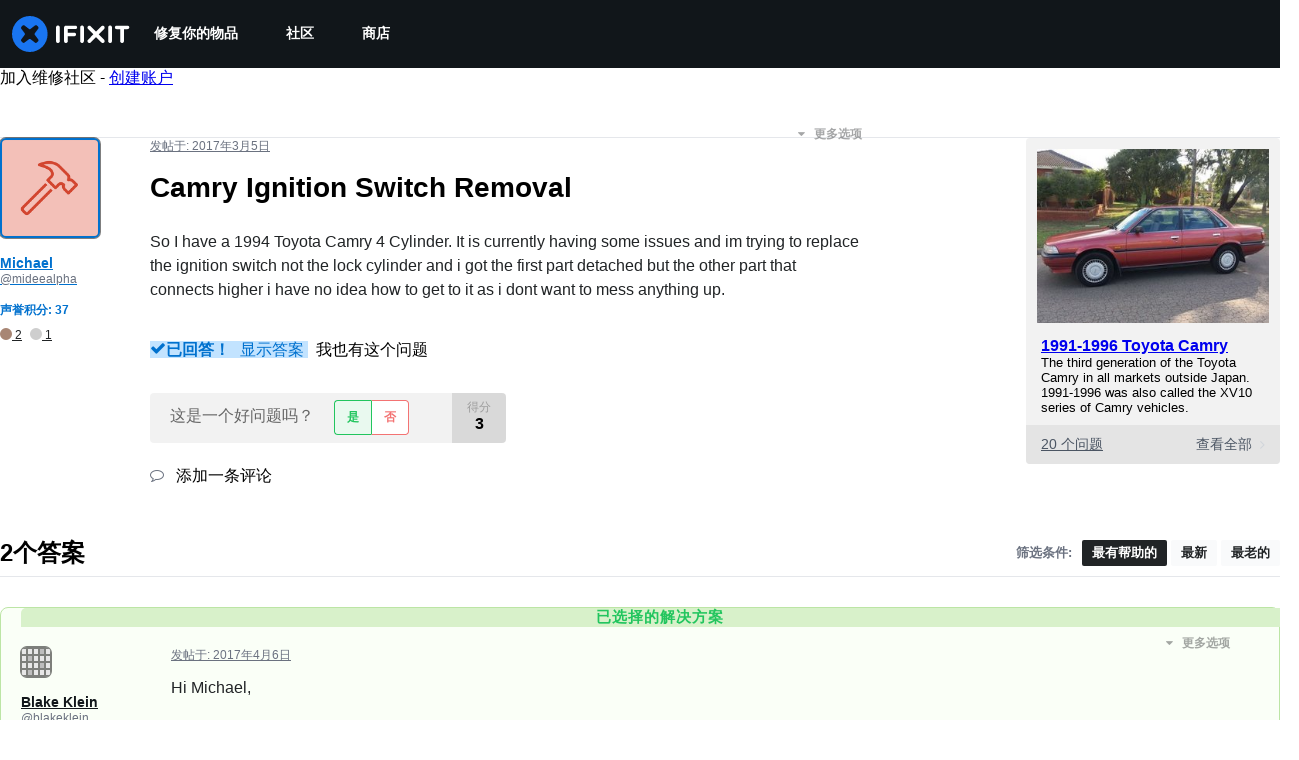

--- FILE ---
content_type: application/javascript
request_url: https://assets.cdn.ifixit.com/Assets/scripts/3752.123a447185484a8c4d8e.js
body_size: 15131
content:
try{let e="undefined"!=typeof window?window:"undefined"!=typeof global?global:"undefined"!=typeof globalThis?globalThis:"undefined"!=typeof self?self:{},t=(new e.Error).stack;t&&(e._sentryDebugIds=e._sentryDebugIds||{},e._sentryDebugIds[t]="d3d41c5a-1977-46d7-85d5-356d88cd0ef4",e._sentryDebugIdIdentifier="sentry-dbid-d3d41c5a-1977-46d7-85d5-356d88cd0ef4")}catch(e){}{let e="undefined"!=typeof window?window:"undefined"!=typeof global?global:"undefined"!=typeof globalThis?globalThis:"undefined"!=typeof self?self:{};e._sentryModuleMetadata=e._sentryModuleMetadata||{},e._sentryModuleMetadata[(new e.Error).stack]=Object.assign({},e._sentryModuleMetadata[(new e.Error).stack],{"_sentryBundlerPluginAppKey:ifixitFirstParty":!0})}("undefined"!=typeof window?window:"undefined"!=typeof global?global:"undefined"!=typeof globalThis?globalThis:"undefined"!=typeof self?self:{}).SENTRY_RELEASE={id:"24d9dfd7470e9bd5a4b30eaccf0fbf144f5a9b68"},(self.webpackChunkcarpenter_frontend=self.webpackChunkcarpenter_frontend||[]).push([[3752],{60555:function(e){"use strict";var t=[];function n(e){for(var n=-1,r=0;r<t.length;r++)if(t[r].identifier===e){n=r;break}return n}function r(e,r){for(var i={},a=[],s=0;s<e.length;s++){var c=e[s],u=r.base?c[0]+r.base:c[0],l=i[u]||0,f="".concat(u," ").concat(l);i[u]=l+1;var p=n(f),d={css:c[1],media:c[2],sourceMap:c[3],supports:c[4],layer:c[5]};if(-1!==p)t[p].references++,t[p].updater(d);else{var h=o(d,r);r.byIndex=s,t.splice(s,0,{identifier:f,updater:h,references:1})}a.push(f)}return a}function o(e,t){var n=t.domAPI(t);return n.update(e),function(t){if(t){if(t.css===e.css&&t.media===e.media&&t.sourceMap===e.sourceMap&&t.supports===e.supports&&t.layer===e.layer)return;n.update(e=t)}else n.remove()}}e.exports=function(e,o){var i=r(e=e||[],o=o||{});return function(e){e=e||[];for(var a=0;a<i.length;a++){var s=n(i[a]);t[s].references--}for(var c=r(e,o),u=0;u<i.length;u++){var l=n(i[u]);0===t[l].references&&(t[l].updater(),t.splice(l,1))}i=c}}},62604:function(e){"use strict";var t={};e.exports=function(e,n){var r=function(e){if(void 0===t[e]){var n=document.querySelector(e);if(window.HTMLIFrameElement&&n instanceof window.HTMLIFrameElement)try{n=n.contentDocument.head}catch(e){n=null}t[e]=n}return t[e]}(e);if(!r)throw new Error("Couldn't find a style target. This probably means that the value for the 'insert' parameter is invalid.");r.appendChild(n)}},4927:function(e){"use strict";e.exports=function(e){var t=document.createElement("style");return e.setAttributes(t,e.attributes),e.insert(t,e.options),t}},46699:function(e,t,n){"use strict";e.exports=function(e){var t=n.nc;t&&e.setAttribute("nonce",t)}},96448:function(e){"use strict";e.exports=function(e){if("undefined"==typeof document)return{update:function(){},remove:function(){}};var t=e.insertStyleElement(e);return{update:function(n){!function(e,t,n){var r="";n.supports&&(r+="@supports (".concat(n.supports,") {")),n.media&&(r+="@media ".concat(n.media," {"));var o=void 0!==n.layer;o&&(r+="@layer".concat(n.layer.length>0?" ".concat(n.layer):""," {")),r+=n.css,o&&(r+="}"),n.media&&(r+="}"),n.supports&&(r+="}");var i=n.sourceMap;i&&"undefined"!=typeof btoa&&(r+="\n/*# sourceMappingURL=data:application/json;base64,".concat(btoa(unescape(encodeURIComponent(JSON.stringify(i))))," */")),t.styleTagTransform(r,e,t.options)}(t,e,n)},remove:function(){!function(e){if(null===e.parentNode)return!1;e.parentNode.removeChild(e)}(t)}}}},14012:function(e){"use strict";e.exports=function(e,t){if(t.styleSheet)t.styleSheet.cssText=e;else{for(;t.firstChild;)t.removeChild(t.firstChild);t.appendChild(document.createTextNode(e))}}},17192:function(e,t,n){"use strict";n.d(t,{M:function(){return a.M_}});var r=n(59031),o=n(59524),i=n(95435),a=n(29089),s=n(57538),c=n(7279),u=n(88668),l=n(30321),f=n(45055),p=n(37145);function d(e,t,n,r,o,i,a){try{var s=e[i](a),c=s.value}catch(e){return void n(e)}s.done?t(c):Promise.resolve(c).then(r,o)}function h(e){return function(){var t=this,n=arguments;return new Promise((function(r,o){var i=e.apply(t,n);function a(e){d(i,r,o,a,s,"next",e)}function s(e){d(i,r,o,a,s,"throw",e)}a(void 0)}))}}function v(e,t,n){return t in e?Object.defineProperty(e,t,{value:n,enumerable:!0,configurable:!0,writable:!0}):e[t]=n,e}function y(e){for(var t=1;t<arguments.length;t++){var n=null!=arguments[t]?arguments[t]:{},r=Object.keys(n);"function"==typeof Object.getOwnPropertySymbols&&(r=r.concat(Object.getOwnPropertySymbols(n).filter((function(e){return Object.getOwnPropertyDescriptor(n,e).enumerable})))),r.forEach((function(t){v(e,t,n[t])}))}return e}n(10698),t.A=function(e,t,n){onDomReady((function(){var d='.react-component[data-name="'.concat(e,'"]'),v=document.querySelectorAll(d);Array.convert(v).forEach((function(d){console.time(e);var v=y({},n,JSON.parse(d.dataset.props));(0,c.T)(h((function(){var e,n;return function(e,t){var n,r,o,i,a={label:0,sent:function(){if(1&o[0])throw o[1];return o[1]},trys:[],ops:[]};return i={next:s(0),throw:s(1),return:s(2)},"function"==typeof Symbol&&(i[Symbol.iterator]=function(){return this}),i;function s(i){return function(s){return function(i){if(n)throw new TypeError("Generator is already executing.");for(;a;)try{if(n=1,r&&(o=2&i[0]?r.return:i[0]?r.throw||((o=r.return)&&o.call(r),0):r.next)&&!(o=o.call(r,i[1])).done)return o;switch(r=0,o&&(i=[2&i[0],o.value]),i[0]){case 0:case 1:o=i;break;case 4:return a.label++,{value:i[1],done:!1};case 5:a.label++,r=i[1],i=[0];continue;case 7:i=a.ops.pop(),a.trys.pop();continue;default:if(!((o=(o=a.trys).length>0&&o[o.length-1])||6!==i[0]&&2!==i[0])){a=0;continue}if(3===i[0]&&(!o||i[1]>o[0]&&i[1]<o[3])){a.label=i[1];break}if(6===i[0]&&a.label<o[1]){a.label=o[1],o=i;break}if(o&&a.label<o[2]){a.label=o[2],a.ops.push(i);break}o[2]&&a.ops.pop(),a.trys.pop();continue}i=t.call(e,a)}catch(e){i=[6,e],r=0}finally{n=o=0}if(5&i[0])throw i[1];return{value:i[0]?i[1]:void 0,done:!0}}([i,s])}}}(this,(function(c){switch(c.label){case 0:return e=(0,i.createRoot)(d),[4,(0,f.N)()];case 1:return n=c.sent(),e.render((0,u.initializeReactQuery)((0,r.jsx)(p.A,{children:(0,r.jsx)(l.iX,{growthbook:n,children:(0,r.jsx)(s.Kq,{store:a.M_,children:(0,r.jsx)(o.Dv,{ifixitOrigin:window.origin,isLoggedIn:App.isLoggedIn,priceTiers:App.priceTiers,isOnMobileApp:App.isOnMobileApp,storeLocale:App.userPreferredStoreLocale,children:(0,r.jsx)(t,y({},v))})})})}))),[2]}}))})),["Error occurred while rendering",t,"with props",v]),console.timeEnd(e)}))}))}},30321:function(e,t,n){"use strict";n.d(t,{KH:function(){return a},iX:function(){return c},mf:function(){return s}});var r=n(53487);function o(e,t){(null==t||t>e.length)&&(t=e.length);for(var n=0,r=new Array(t);n<t;n++)r[n]=e[n];return r}var i=r.createContext({});function a(e){return s().isOn(e)}function s(){var e=r.useContext(i).growthbook;if(!e)throw new Error("Missing or invalid GrowthBookProvider");return e}var c=function(e){var t,n,a=e.children,s=e.growthbook,c=(t=r.useState(0),n=2,function(e){if(Array.isArray(e))return e}(t)||function(e,t){var n=null==e?null:"undefined"!=typeof Symbol&&e[Symbol.iterator]||e["@@iterator"];if(null!=n){var r,o,i=[],a=!0,s=!1;try{for(n=n.call(e);!(a=(r=n.next()).done)&&(i.push(r.value),!t||i.length!==t);a=!0);}catch(e){s=!0,o=e}finally{try{a||null==n.return||n.return()}finally{if(s)throw o}}return i}}(t,n)||function(e,t){if(e){if("string"==typeof e)return o(e,t);var n=Object.prototype.toString.call(e).slice(8,-1);return"Object"===n&&e.constructor&&(n=e.constructor.name),"Map"===n||"Set"===n?Array.from(n):"Arguments"===n||/^(?:Ui|I)nt(?:8|16|32)(?:Clamped)?Array$/.test(n)?o(e,t):void 0}}(t,n)||function(){throw new TypeError("Invalid attempt to destructure non-iterable instance.\\nIn order to be iterable, non-array objects must have a [Symbol.iterator]() method.")}()),u=(c[0],c[1]);return r.useEffect((function(){if(s&&s.setRenderer)return s.setRenderer((function(){u((function(e){return e+1}))})),function(){s.setRenderer((function(){}))}}),[s]),r.createElement(i.Provider,{value:{growthbook:s}},a)}},5836:function(e){"use strict";e.exports=function(e){var t=[];return t.toString=function(){return this.map((function(t){var n="",r=void 0!==t[5];return t[4]&&(n+="@supports (".concat(t[4],") {")),t[2]&&(n+="@media ".concat(t[2]," {")),r&&(n+="@layer".concat(t[5].length>0?" ".concat(t[5]):""," {")),n+=e(t),r&&(n+="}"),t[2]&&(n+="}"),t[4]&&(n+="}"),n})).join("")},t.i=function(e,n,r,o,i){"string"==typeof e&&(e=[[null,e,void 0]]);var a={};if(r)for(var s=0;s<this.length;s++){var c=this[s][0];null!=c&&(a[c]=!0)}for(var u=0;u<e.length;u++){var l=[].concat(e[u]);r&&a[l[0]]||(void 0!==i&&(void 0===l[5]||(l[1]="@layer".concat(l[5].length>0?" ".concat(l[5]):""," {").concat(l[1],"}")),l[5]=i),n&&(l[2]?(l[1]="@media ".concat(l[2]," {").concat(l[1],"}"),l[2]=n):l[2]=n),o&&(l[4]?(l[1]="@supports (".concat(l[4],") {").concat(l[1],"}"),l[4]=o):l[4]="".concat(o)),t.push(l))}},t}},26932:function(e){"use strict";e.exports=function(e){var t=e[1],n=e[3];if(!n)return t;if("function"==typeof btoa){var r=btoa(unescape(encodeURIComponent(JSON.stringify(n)))),o="sourceMappingURL=data:application/json;charset=utf-8;base64,".concat(r),i="/*# ".concat(o," */");return[t].concat([i]).join("\n")}return[t].join("\n")}},22740:function(e){function t(e){return e&&"undefined"!=typeof Symbol&&e.constructor===Symbol?"symbol":typeof e}e.exports=function(e,n,r,o){var i=r?r.call(o,e,n):void 0;if(void 0!==i)return!!i;if(e===n)return!0;if("object"!==(void 0===e?"undefined":t(e))||!e||"object"!==(void 0===n?"undefined":t(n))||!n)return!1;var a=Object.keys(e),s=Object.keys(n);if(a.length!==s.length)return!1;for(var c=Object.prototype.hasOwnProperty.bind(n),u=0;u<a.length;u++){var l=a[u];if(!c(l))return!1;var f=e[l],p=n[l];if(!1===(i=r?r.call(o,f,p,l):void 0)||void 0===i&&f!==p)return!1}return!0}},21083:function(e,t,n){"use strict";n.d(t,{ID:function(){return kt},NP:function(){return Gt},DU:function(){return Qt},AH:function(){return Wt},Ay:function(){return Kt},i7:function(){return Zt}});var r=function(){return r=Object.assign||function(e){for(var t,n=1,r=arguments.length;n<r;n++)for(var o in t=arguments[n])Object.prototype.hasOwnProperty.call(t,o)&&(e[o]=t[o]);return e},r.apply(this,arguments)};function o(e,t,n){if(n||2===arguments.length)for(var r,o=0,i=t.length;o<i;o++)!r&&o in t||(r||(r=Array.prototype.slice.call(t,0,o)),r[o]=t[o]);return e.concat(r||Array.prototype.slice.call(t))}Object.create,Object.create,"function"==typeof SuppressedError&&SuppressedError;var i=n(53487),a=n(22740),s=n.n(a),c="-ms-",u="-moz-",l="-webkit-",f="comm",p="rule",d="decl",h="@import",v="@keyframes",y="@layer",g=Math.abs,m=String.fromCharCode,b=Object.assign;function w(e){return e.trim()}function S(e,t){return(e=t.exec(e))?e[0]:e}function A(e,t,n){return e.replace(t,n)}function I(e,t,n){return e.indexOf(t,n)}function P(e,t){return 0|e.charCodeAt(t)}function x(e,t,n){return e.slice(t,n)}function O(e){return e.length}function C(e){return e.length}function E(e,t){return t.push(e),e}function j(e,t){return e.filter((function(e){return!S(e,t)}))}var _=1,k=1,N=0,T=0,R=0,$="";function M(e,t,n,r,o,i,a,s){return{value:e,root:t,parent:n,type:r,props:o,children:i,line:_,column:k,length:a,return:"",siblings:s}}function D(e,t){return b(M("",null,null,"",null,null,0,e.siblings),e,{length:-e.length},t)}function L(e){for(;e.root;)e=D(e.root,{children:[e]});E(e,e.siblings)}function F(){return R=T>0?P($,--T):0,k--,10===R&&(k=1,_--),R}function z(){return R=T<N?P($,T++):0,k++,10===R&&(k=1,_++),R}function B(){return P($,T)}function G(){return T}function U(e,t){return x($,e,t)}function Y(e){switch(e){case 0:case 9:case 10:case 13:case 32:return 5;case 33:case 43:case 44:case 47:case 62:case 64:case 126:case 59:case 123:case 125:return 4;case 58:return 3;case 34:case 39:case 40:case 91:return 2;case 41:case 93:return 1}return 0}function q(e){return w(U(T-1,J(91===e?e+2:40===e?e+1:e)))}function H(e){for(;(R=B())&&R<33;)z();return Y(e)>2||Y(R)>3?"":" "}function W(e,t){for(;--t&&z()&&!(R<48||R>102||R>57&&R<65||R>70&&R<97););return U(e,G()+(t<6&&32==B()&&32==z()))}function J(e){for(;z();)switch(R){case e:return T;case 34:case 39:34!==e&&39!==e&&J(R);break;case 40:41===e&&J(e);break;case 92:z()}return T}function V(e,t){for(;z()&&e+R!==57&&(e+R!==84||47!==B()););return"/*"+U(t,T-1)+"*"+m(47===e?e:z())}function K(e){for(;!Y(B());)z();return U(e,T)}function X(e,t){for(var n="",r=0;r<e.length;r++)n+=t(e[r],r,e,t)||"";return n}function Q(e,t,n,r){switch(e.type){case y:if(e.children.length)break;case h:case d:return e.return=e.return||e.value;case f:return"";case v:return e.return=e.value+"{"+X(e.children,r)+"}";case p:if(!O(e.value=e.props.join(",")))return""}return O(n=X(e.children,r))?e.return=e.value+"{"+n+"}":""}function Z(e,t,n){switch(function(e,t){return 45^P(e,0)?(((t<<2^P(e,0))<<2^P(e,1))<<2^P(e,2))<<2^P(e,3):0}(e,t)){case 5103:return l+"print-"+e+e;case 5737:case 4201:case 3177:case 3433:case 1641:case 4457:case 2921:case 5572:case 6356:case 5844:case 3191:case 6645:case 3005:case 6391:case 5879:case 5623:case 6135:case 4599:case 4855:case 4215:case 6389:case 5109:case 5365:case 5621:case 3829:return l+e+e;case 4789:return u+e+e;case 5349:case 4246:case 4810:case 6968:case 2756:return l+e+u+e+c+e+e;case 5936:switch(P(e,t+11)){case 114:return l+e+c+A(e,/[svh]\w+-[tblr]{2}/,"tb")+e;case 108:return l+e+c+A(e,/[svh]\w+-[tblr]{2}/,"tb-rl")+e;case 45:return l+e+c+A(e,/[svh]\w+-[tblr]{2}/,"lr")+e}case 6828:case 4268:case 2903:return l+e+c+e+e;case 6165:return l+e+c+"flex-"+e+e;case 5187:return l+e+A(e,/(\w+).+(:[^]+)/,l+"box-$1$2"+c+"flex-$1$2")+e;case 5443:return l+e+c+"flex-item-"+A(e,/flex-|-self/g,"")+(S(e,/flex-|baseline/)?"":c+"grid-row-"+A(e,/flex-|-self/g,""))+e;case 4675:return l+e+c+"flex-line-pack"+A(e,/align-content|flex-|-self/g,"")+e;case 5548:return l+e+c+A(e,"shrink","negative")+e;case 5292:return l+e+c+A(e,"basis","preferred-size")+e;case 6060:return l+"box-"+A(e,"-grow","")+l+e+c+A(e,"grow","positive")+e;case 4554:return l+A(e,/([^-])(transform)/g,"$1"+l+"$2")+e;case 6187:return A(A(A(e,/(zoom-|grab)/,l+"$1"),/(image-set)/,l+"$1"),e,"")+e;case 5495:case 3959:return A(e,/(image-set\([^]*)/,l+"$1$`$1");case 4968:return A(A(e,/(.+:)(flex-)?(.*)/,l+"box-pack:$3"+c+"flex-pack:$3"),/s.+-b[^;]+/,"justify")+l+e+e;case 4200:if(!S(e,/flex-|baseline/))return c+"grid-column-align"+x(e,t)+e;break;case 2592:case 3360:return c+A(e,"template-","")+e;case 4384:case 3616:return n&&n.some((function(e,n){return t=n,S(e.props,/grid-\w+-end/)}))?~I(e+(n=n[t].value),"span",0)?e:c+A(e,"-start","")+e+c+"grid-row-span:"+(~I(n,"span",0)?S(n,/\d+/):+S(n,/\d+/)-+S(e,/\d+/))+";":c+A(e,"-start","")+e;case 4896:case 4128:return n&&n.some((function(e){return S(e.props,/grid-\w+-start/)}))?e:c+A(A(e,"-end","-span"),"span ","")+e;case 4095:case 3583:case 4068:case 2532:return A(e,/(.+)-inline(.+)/,l+"$1$2")+e;case 8116:case 7059:case 5753:case 5535:case 5445:case 5701:case 4933:case 4677:case 5533:case 5789:case 5021:case 4765:if(O(e)-1-t>6)switch(P(e,t+1)){case 109:if(45!==P(e,t+4))break;case 102:return A(e,/(.+:)(.+)-([^]+)/,"$1"+l+"$2-$3$1"+u+(108==P(e,t+3)?"$3":"$2-$3"))+e;case 115:return~I(e,"stretch",0)?Z(A(e,"stretch","fill-available"),t,n)+e:e}break;case 5152:case 5920:return A(e,/(.+?):(\d+)(\s*\/\s*(span)?\s*(\d+))?(.*)/,(function(t,n,r,o,i,a,s){return c+n+":"+r+s+(o?c+n+"-span:"+(i?a:+a-+r)+s:"")+e}));case 4949:if(121===P(e,t+6))return A(e,":",":"+l)+e;break;case 6444:switch(P(e,45===P(e,14)?18:11)){case 120:return A(e,/(.+:)([^;\s!]+)(;|(\s+)?!.+)?/,"$1"+l+(45===P(e,14)?"inline-":"")+"box$3$1"+l+"$2$3$1"+c+"$2box$3")+e;case 100:return A(e,":",":"+c)+e}break;case 5719:case 2647:case 2135:case 3927:case 2391:return A(e,"scroll-","scroll-snap-")+e}return e}function ee(e,t,n,r){if(e.length>-1&&!e.return)switch(e.type){case d:return void(e.return=Z(e.value,e.length,n));case v:return X([D(e,{value:A(e.value,"@","@"+l)})],r);case p:if(e.length)return function(e,t){return e.map(t).join("")}(n=e.props,(function(t){switch(S(t,r=/(::plac\w+|:read-\w+)/)){case":read-only":case":read-write":L(D(e,{props:[A(t,/:(read-\w+)/,":"+u+"$1")]})),L(D(e,{props:[t]})),b(e,{props:j(n,r)});break;case"::placeholder":L(D(e,{props:[A(t,/:(plac\w+)/,":"+l+"input-$1")]})),L(D(e,{props:[A(t,/:(plac\w+)/,":"+u+"$1")]})),L(D(e,{props:[A(t,/:(plac\w+)/,c+"input-$1")]})),L(D(e,{props:[t]})),b(e,{props:j(n,r)})}return""}))}}function te(e){return function(e){return $="",e}(ne("",null,null,null,[""],e=function(e){return _=k=1,N=O($=e),T=0,[]}(e),0,[0],e))}function ne(e,t,n,r,o,i,a,s,c){for(var u=0,l=0,f=a,p=0,d=0,h=0,v=1,y=1,b=1,w=0,S="",x=o,C=i,j=r,_=S;y;)switch(h=w,w=z()){case 40:if(108!=h&&58==P(_,f-1)){-1!=I(_+=A(q(w),"&","&\f"),"&\f",g(u?s[u-1]:0))&&(b=-1);break}case 34:case 39:case 91:_+=q(w);break;case 9:case 10:case 13:case 32:_+=H(h);break;case 92:_+=W(G()-1,7);continue;case 47:switch(B()){case 42:case 47:E(oe(V(z(),G()),t,n,c),c);break;default:_+="/"}break;case 123*v:s[u++]=O(_)*b;case 125*v:case 59:case 0:switch(w){case 0:case 125:y=0;case 59+l:-1==b&&(_=A(_,/\f/g,"")),d>0&&O(_)-f&&E(d>32?ie(_+";",r,n,f-1,c):ie(A(_," ","")+";",r,n,f-2,c),c);break;case 59:_+=";";default:if(E(j=re(_,t,n,u,l,o,s,S,x=[],C=[],f,i),i),123===w)if(0===l)ne(_,t,j,j,x,i,f,s,C);else switch(99===p&&110===P(_,3)?100:p){case 100:case 108:case 109:case 115:ne(e,j,j,r&&E(re(e,j,j,0,0,o,s,S,o,x=[],f,C),C),o,C,f,s,r?x:C);break;default:ne(_,j,j,j,[""],C,0,s,C)}}u=l=d=0,v=b=1,S=_="",f=a;break;case 58:f=1+O(_),d=h;default:if(v<1)if(123==w)--v;else if(125==w&&0==v++&&125==F())continue;switch(_+=m(w),w*v){case 38:b=l>0?1:(_+="\f",-1);break;case 44:s[u++]=(O(_)-1)*b,b=1;break;case 64:45===B()&&(_+=q(z())),p=B(),l=f=O(S=_+=K(G())),w++;break;case 45:45===h&&2==O(_)&&(v=0)}}return i}function re(e,t,n,r,o,i,a,s,c,u,l,f){for(var d=o-1,h=0===o?i:[""],v=C(h),y=0,m=0,b=0;y<r;++y)for(var S=0,I=x(e,d+1,d=g(m=a[y])),P=e;S<v;++S)(P=w(m>0?h[S]+" "+I:A(I,/&\f/g,h[S])))&&(c[b++]=P);return M(e,t,n,0===o?p:s,c,u,l,f)}function oe(e,t,n,r){return M(e,t,n,f,m(R),x(e,2,-2),0,r)}function ie(e,t,n,r,o){return M(e,t,n,d,x(e,0,r),x(e,r+1,-1),r,o)}var ae=n(88244),se=n(82903);function ce(e){return e&&"undefined"!=typeof Symbol&&e.constructor===Symbol?"symbol":typeof e}var ue=void 0!==se&&void 0!==se.env&&(se.env.REACT_APP_SC_ATTR||se.env.SC_ATTR)||"data-styled",le="active",fe="data-styled-version",pe="6.1.14",de="/*!sc*/\n",he="undefined"!=typeof window&&"HTMLElement"in window,ve=Boolean("boolean"==typeof SC_DISABLE_SPEEDY?SC_DISABLE_SPEEDY:void 0!==se&&void 0!==se.env&&void 0!==se.env.REACT_APP_SC_DISABLE_SPEEDY&&""!==se.env.REACT_APP_SC_DISABLE_SPEEDY?"false"!==se.env.REACT_APP_SC_DISABLE_SPEEDY&&se.env.REACT_APP_SC_DISABLE_SPEEDY:void 0!==se&&void 0!==se.env&&void 0!==se.env.SC_DISABLE_SPEEDY&&""!==se.env.SC_DISABLE_SPEEDY&&"false"!==se.env.SC_DISABLE_SPEEDY&&se.env.SC_DISABLE_SPEEDY),ye={},ge=(new Set,Object.freeze([])),me=Object.freeze({});function be(e,t,n){return void 0===n&&(n=me),e.theme!==n.theme&&e.theme||t||n.theme}var we=new Set(["a","abbr","address","area","article","aside","audio","b","base","bdi","bdo","big","blockquote","body","br","button","canvas","caption","cite","code","col","colgroup","data","datalist","dd","del","details","dfn","dialog","div","dl","dt","em","embed","fieldset","figcaption","figure","footer","form","h1","h2","h3","h4","h5","h6","header","hgroup","hr","html","i","iframe","img","input","ins","kbd","keygen","label","legend","li","link","main","map","mark","menu","menuitem","meta","meter","nav","noscript","object","ol","optgroup","option","output","p","param","picture","pre","progress","q","rp","rt","ruby","s","samp","script","section","select","small","source","span","strong","style","sub","summary","sup","table","tbody","td","textarea","tfoot","th","thead","time","tr","track","u","ul","use","var","video","wbr","circle","clipPath","defs","ellipse","foreignObject","g","image","line","linearGradient","marker","mask","path","pattern","polygon","polyline","radialGradient","rect","stop","svg","text","tspan"]),Se=/[!"#$%&'()*+,./:;<=>?@[\\\]^`{|}~-]+/g,Ae=/(^-|-$)/g;function Ie(e){return e.replace(Se,"-").replace(Ae,"")}var Pe=/(a)(d)/gi,xe=52,Oe=function(e){return String.fromCharCode(e+(e>25?39:97))};function Ce(e){var t,n="";for(t=Math.abs(e);t>xe;t=t/xe|0)n=Oe(t%xe)+n;return(Oe(t%xe)+n).replace(Pe,"$1-$2")}var Ee,je=5381,_e=function(e,t){for(var n=t.length;n;)e=33*e^t.charCodeAt(--n);return e},ke=function(e){return _e(je,e)};function Ne(e){return Ce(ke(e)>>>0)}function Te(e){return"string"==typeof e&&!0}var Re="function"==typeof Symbol&&Symbol.for,$e=Re?Symbol.for("react.memo"):60115,Me=Re?Symbol.for("react.forward_ref"):60112,De={childContextTypes:!0,contextType:!0,contextTypes:!0,defaultProps:!0,displayName:!0,getDefaultProps:!0,getDerivedStateFromError:!0,getDerivedStateFromProps:!0,mixins:!0,propTypes:!0,type:!0},Le={name:!0,length:!0,prototype:!0,caller:!0,callee:!0,arguments:!0,arity:!0},Fe={$$typeof:!0,compare:!0,defaultProps:!0,displayName:!0,propTypes:!0,type:!0},ze=((Ee={})[Me]={$$typeof:!0,render:!0,defaultProps:!0,displayName:!0,propTypes:!0},Ee[$e]=Fe,Ee);function Be(e){return("type"in(t=e)&&t.type.$$typeof)===$e?Fe:"$$typeof"in e?ze[e.$$typeof]:De;var t}var Ge=Object.defineProperty,Ue=Object.getOwnPropertyNames,Ye=Object.getOwnPropertySymbols,qe=Object.getOwnPropertyDescriptor,He=Object.getPrototypeOf,We=Object.prototype;function Je(e,t,n){if("string"!=typeof t){if(We){var r=He(t);r&&r!==We&&Je(e,r,n)}var o=Ue(t);Ye&&(o=o.concat(Ye(t)));for(var i=Be(e),a=Be(t),s=0;s<o.length;++s){var c=o[s];if(!(c in Le||n&&n[c]||a&&c in a||i&&c in i)){var u=qe(t,c);try{Ge(e,c,u)}catch(e){}}}}return e}function Ve(e){return"function"==typeof e}function Ke(e){return"object"==(void 0===e?"undefined":ce(e))&&"styledComponentId"in e}function Xe(e,t){return e&&t?"".concat(e," ").concat(t):e||t||""}function Qe(e,t){if(0===e.length)return"";for(var n=e[0],r=1;r<e.length;r++)n+=t?t+e[r]:e[r];return n}function Ze(e){return null!==e&&"object"==(void 0===e?"undefined":ce(e))&&e.constructor.name===Object.name&&!("props"in e&&e.$$typeof)}function et(e,t,n){if(void 0===n&&(n=!1),!n&&!Ze(e)&&!Array.isArray(e))return t;if(Array.isArray(t))for(var r=0;r<t.length;r++)e[r]=et(e[r],t[r]);else if(Ze(t))for(var r in t)e[r]=et(e[r],t[r]);return e}function tt(e,t){Object.defineProperty(e,"toString",{value:t})}function nt(e){for(var t=[],n=1;n<arguments.length;n++)t[n-1]=arguments[n];return new Error("An error occurred. See https://github.com/styled-components/styled-components/blob/main/packages/styled-components/src/utils/errors.md#".concat(e," for more information.").concat(t.length>0?" Args: ".concat(t.join(", ")):""))}var rt=function(){function e(e){this.groupSizes=new Uint32Array(512),this.length=512,this.tag=e}return e.prototype.indexOfGroup=function(e){for(var t=0,n=0;n<e;n++)t+=this.groupSizes[n];return t},e.prototype.insertRules=function(e,t){if(e>=this.groupSizes.length){for(var n=this.groupSizes,r=n.length,o=r;e>=o;)if((o<<=1)<0)throw nt(16,"".concat(e));this.groupSizes=new Uint32Array(o),this.groupSizes.set(n),this.length=o;for(var i=r;i<o;i++)this.groupSizes[i]=0}for(var a=this.indexOfGroup(e+1),s=(i=0,t.length);i<s;i++)this.tag.insertRule(a,t[i])&&(this.groupSizes[e]++,a++)},e.prototype.clearGroup=function(e){if(e<this.length){var t=this.groupSizes[e],n=this.indexOfGroup(e),r=n+t;this.groupSizes[e]=0;for(var o=n;o<r;o++)this.tag.deleteRule(n)}},e.prototype.getGroup=function(e){var t="";if(e>=this.length||0===this.groupSizes[e])return t;for(var n=this.groupSizes[e],r=this.indexOfGroup(e),o=r+n,i=r;i<o;i++)t+="".concat(this.tag.getRule(i)).concat(de);return t},e}(),ot=new Map,it=new Map,at=1,st=function(e){if(ot.has(e))return ot.get(e);for(;it.has(at);)at++;var t=at++;return ot.set(e,t),it.set(t,e),t},ct=function(e,t){at=t+1,ot.set(e,t),it.set(t,e)},ut="style[".concat(ue,"][").concat(fe,'="').concat(pe,'"]'),lt=new RegExp("^".concat(ue,'\\.g(\\d+)\\[id="([\\w\\d-]+)"\\].*?"([^"]*)')),ft=function(e,t,n){for(var r,o=n.split(","),i=0,a=o.length;i<a;i++)(r=o[i])&&e.registerName(t,r)},pt=function(e,t){for(var n,r=(null!==(n=t.textContent)&&void 0!==n?n:"").split(de),o=[],i=0,a=r.length;i<a;i++){var s=r[i].trim();if(s){var c=s.match(lt);if(c){var u=0|parseInt(c[1],10),l=c[2];0!==u&&(ct(l,u),ft(e,l,c[3]),e.getTag().insertRules(u,o)),o.length=0}else o.push(s)}}},dt=function(e){for(var t=document.querySelectorAll(ut),n=0,r=t.length;n<r;n++){var o=t[n];o&&o.getAttribute(ue)!==le&&(pt(e,o),o.parentNode&&o.parentNode.removeChild(o))}};function ht(){return n.nc}var vt=function(e){var t=document.head,n=e||t,r=document.createElement("style"),o=function(e){var t=Array.from(e.querySelectorAll("style[".concat(ue,"]")));return t[t.length-1]}(n),i=void 0!==o?o.nextSibling:null;r.setAttribute(ue,le),r.setAttribute(fe,pe);var a=ht();return a&&r.setAttribute("nonce",a),n.insertBefore(r,i),r},yt=function(){function e(e){this.element=vt(e),this.element.appendChild(document.createTextNode("")),this.sheet=function(e){if(e.sheet)return e.sheet;for(var t=document.styleSheets,n=0,r=t.length;n<r;n++){var o=t[n];if(o.ownerNode===e)return o}throw nt(17)}(this.element),this.length=0}return e.prototype.insertRule=function(e,t){try{return this.sheet.insertRule(t,e),this.length++,!0}catch(e){return!1}},e.prototype.deleteRule=function(e){this.sheet.deleteRule(e),this.length--},e.prototype.getRule=function(e){var t=this.sheet.cssRules[e];return t&&t.cssText?t.cssText:""},e}(),gt=function(){function e(e){this.element=vt(e),this.nodes=this.element.childNodes,this.length=0}return e.prototype.insertRule=function(e,t){if(e<=this.length&&e>=0){var n=document.createTextNode(t);return this.element.insertBefore(n,this.nodes[e]||null),this.length++,!0}return!1},e.prototype.deleteRule=function(e){this.element.removeChild(this.nodes[e]),this.length--},e.prototype.getRule=function(e){return e<this.length?this.nodes[e].textContent:""},e}(),mt=function(){function e(e){this.rules=[],this.length=0}return e.prototype.insertRule=function(e,t){return e<=this.length&&(this.rules.splice(e,0,t),this.length++,!0)},e.prototype.deleteRule=function(e){this.rules.splice(e,1),this.length--},e.prototype.getRule=function(e){return e<this.length?this.rules[e]:""},e}(),bt=he,wt={isServer:!he,useCSSOMInjection:!ve},St=function(){function e(e,t,n){void 0===e&&(e=me),void 0===t&&(t={});var o=this;this.options=r(r({},wt),e),this.gs=t,this.names=new Map(n),this.server=!!e.isServer,!this.server&&he&&bt&&(bt=!1,dt(this)),tt(this,(function(){return function(e){for(var t=e.getTag(),n=t.length,r="",o=function(n){var o=function(e){return it.get(e)}(n);if(void 0===o)return"continue";var i=e.names.get(o),a=t.getGroup(n);if(void 0===i||!i.size||0===a.length)return"continue";var s="".concat(ue,".g").concat(n,'[id="').concat(o,'"]'),c="";void 0!==i&&i.forEach((function(e){e.length>0&&(c+="".concat(e,","))})),r+="".concat(a).concat(s,'{content:"').concat(c,'"}').concat(de)},i=0;i<n;i++)o(i);return r}(o)}))}return e.registerId=function(e){return st(e)},e.prototype.rehydrate=function(){!this.server&&he&&dt(this)},e.prototype.reconstructWithOptions=function(t,n){return void 0===n&&(n=!0),new e(r(r({},this.options),t),this.gs,n&&this.names||void 0)},e.prototype.allocateGSInstance=function(e){return this.gs[e]=(this.gs[e]||0)+1},e.prototype.getTag=function(){return this.tag||(this.tag=(e=function(e){var t=e.useCSSOMInjection,n=e.target;return e.isServer?new mt(n):t?new yt(n):new gt(n)}(this.options),new rt(e)));var e},e.prototype.hasNameForId=function(e,t){return this.names.has(e)&&this.names.get(e).has(t)},e.prototype.registerName=function(e,t){if(st(e),this.names.has(e))this.names.get(e).add(t);else{var n=new Set;n.add(t),this.names.set(e,n)}},e.prototype.insertRules=function(e,t,n){this.registerName(e,t),this.getTag().insertRules(st(e),n)},e.prototype.clearNames=function(e){this.names.has(e)&&this.names.get(e).clear()},e.prototype.clearRules=function(e){this.getTag().clearGroup(st(e)),this.clearNames(e)},e.prototype.clearTag=function(){this.tag=void 0},e}(),At=/&/g,It=/^\s*\/\/.*$/gm;function Pt(e,t){return e.map((function(e){return"rule"===e.type&&(e.value="".concat(t," ").concat(e.value),e.value=e.value.replaceAll(",",",".concat(t," ")),e.props=e.props.map((function(e){return"".concat(t," ").concat(e)}))),Array.isArray(e.children)&&"@keyframes"!==e.type&&(e.children=Pt(e.children,t)),e}))}function xt(e){var t,n,r,o=void 0===e?me:e,i=o.options,a=void 0===i?me:i,s=o.plugins,c=void 0===s?ge:s,u=function(e,r,o){return o.startsWith(n)&&o.endsWith(n)&&o.replaceAll(n,"").length>0?".".concat(t):e},l=c.slice();l.push((function(e){e.type===p&&e.value.includes("&")&&(e.props[0]=e.props[0].replace(At,n).replace(r,u))})),a.prefix&&l.push(ee),l.push(Q);var f=function(e,o,i,s){void 0===o&&(o=""),void 0===i&&(i=""),void 0===s&&(s="&"),t=s,n=o,r=new RegExp("\\".concat(n,"\\b"),"g");var c=e.replace(It,""),u=te(i||o?"".concat(i," ").concat(o," { ").concat(c," }"):c);a.namespace&&(u=Pt(u,a.namespace));var f,p,d,h=[];return X(u,(f=l.concat((d=function(e){return h.push(e)},function(e){e.root||(e=e.return)&&d(e)})),p=C(f),function(e,t,n,r){for(var o="",i=0;i<p;i++)o+=f[i](e,t,n,r)||"";return o})),h};return f.hash=c.length?c.reduce((function(e,t){return t.name||nt(15),_e(e,t.name)}),je).toString():"",f}var Ot=new St,Ct=xt(),Et=i.createContext({shouldForwardProp:void 0,styleSheet:Ot,stylis:Ct}),jt=(Et.Consumer,i.createContext(void 0));function _t(){return(0,i.useContext)(Et)}function kt(e){var t=(0,i.useState)(e.stylisPlugins),n=t[0],r=t[1],o=_t().styleSheet,a=(0,i.useMemo)((function(){var t=o;return e.sheet?t=e.sheet:e.target&&(t=t.reconstructWithOptions({target:e.target},!1)),e.disableCSSOMInjection&&(t=t.reconstructWithOptions({useCSSOMInjection:!1})),t}),[e.disableCSSOMInjection,e.sheet,e.target,o]),c=(0,i.useMemo)((function(){return xt({options:{namespace:e.namespace,prefix:e.enableVendorPrefixes},plugins:n})}),[e.enableVendorPrefixes,e.namespace,n]);(0,i.useEffect)((function(){s()(n,e.stylisPlugins)||r(e.stylisPlugins)}),[e.stylisPlugins]);var u=(0,i.useMemo)((function(){return{shouldForwardProp:e.shouldForwardProp,styleSheet:a,stylis:c}}),[e.shouldForwardProp,a,c]);return i.createElement(Et.Provider,{value:u},i.createElement(jt.Provider,{value:c},e.children))}var Nt=function(){function e(e,t){var n=this;this.inject=function(e,t){void 0===t&&(t=Ct);var r=n.name+t.hash;e.hasNameForId(n.id,r)||e.insertRules(n.id,r,t(n.rules,r,"@keyframes"))},this.name=e,this.id="sc-keyframes-".concat(e),this.rules=t,tt(this,(function(){throw nt(12,String(n.name))}))}return e.prototype.getName=function(e){return void 0===e&&(e=Ct),this.name+e.hash},e}(),Tt=function(e){return e>="A"&&e<="Z"};function Rt(e){for(var t="",n=0;n<e.length;n++){var r=e[n];if(1===n&&"-"===r&&"-"===e[0])return e;Tt(r)?t+="-"+r.toLowerCase():t+=r}return t.startsWith("ms-")?"-"+t:t}var $t=function(e){return null==e||!1===e||""===e},Mt=function(e){var t,n,r=[];for(var i in e){var a=e[i];e.hasOwnProperty(i)&&!$t(a)&&(Array.isArray(a)&&a.isCss||Ve(a)?r.push("".concat(Rt(i),":"),a,";"):Ze(a)?r.push.apply(r,o(o(["".concat(i," {")],Mt(a),!1),["}"],!1)):r.push("".concat(Rt(i),": ").concat((t=i,null==(n=a)||"boolean"==typeof n||""===n?"":"number"!=typeof n||0===n||t in ae.A||t.startsWith("--")?String(n).trim():"".concat(n,"px")),";")))}return r};function Dt(e,t,n,r){return $t(e)?[]:Ke(e)?[".".concat(e.styledComponentId)]:Ve(e)?!Ve(o=e)||o.prototype&&o.prototype.isReactComponent||!t?[e]:Dt(e(t),t,n,r):(i=e,(null!=(a=Nt)&&"undefined"!=typeof Symbol&&a[Symbol.hasInstance]?a[Symbol.hasInstance](i):i instanceof a)?n?(e.inject(n,r),[e.getName(r)]):[e]:Ze(e)?Mt(e):Array.isArray(e)?Array.prototype.concat.apply(ge,e.map((function(e){return Dt(e,t,n,r)}))):[e.toString()]);var o,i,a}function Lt(e){for(var t=0;t<e.length;t+=1){var n=e[t];if(Ve(n)&&!Ke(n))return!1}return!0}var Ft=ke(pe),zt=function(){function e(e,t,n){this.rules=e,this.staticRulesId="",this.isStatic=(void 0===n||n.isStatic)&&Lt(e),this.componentId=t,this.baseHash=_e(Ft,t),this.baseStyle=n,St.registerId(t)}return e.prototype.generateAndInjectStyles=function(e,t,n){var r=this.baseStyle?this.baseStyle.generateAndInjectStyles(e,t,n):"";if(this.isStatic&&!n.hash)if(this.staticRulesId&&t.hasNameForId(this.componentId,this.staticRulesId))r=Xe(r,this.staticRulesId);else{var o=Qe(Dt(this.rules,e,t,n)),i=Ce(_e(this.baseHash,o)>>>0);if(!t.hasNameForId(this.componentId,i)){var a=n(o,".".concat(i),void 0,this.componentId);t.insertRules(this.componentId,i,a)}r=Xe(r,i),this.staticRulesId=i}else{for(var s=_e(this.baseHash,n.hash),c="",u=0;u<this.rules.length;u++){var l=this.rules[u];if("string"==typeof l)c+=l;else if(l){var f=Qe(Dt(l,e,t,n));s=_e(s,f+u),c+=f}}if(c){var p=Ce(s>>>0);t.hasNameForId(this.componentId,p)||t.insertRules(this.componentId,p,n(c,".".concat(p),void 0,this.componentId)),r=Xe(r,p)}}return r},e}(),Bt=i.createContext(void 0);function Gt(e){var t=i.useContext(Bt),n=(0,i.useMemo)((function(){return function(e,t){if(!e)throw nt(14);if(Ve(e))return e(t);if(Array.isArray(e)||"object"!=(void 0===e?"undefined":ce(e)))throw nt(8);return t?r(r({},t),e):e}(e.theme,t)}),[e.theme,t]);return e.children?i.createElement(Bt.Provider,{value:n},e.children):null}Bt.Consumer;var Ut={};function Yt(e,t,n){var o=Ke(e),a=e,s=!Te(e),c=t.attrs,u=void 0===c?ge:c,l=t.componentId,f=void 0===l?function(e,t){var n="string"!=typeof e?"sc":Ie(e);Ut[n]=(Ut[n]||0)+1;var r="".concat(n,"-").concat(Ne(pe+n+Ut[n]));return t?"".concat(t,"-").concat(r):r}(t.displayName,t.parentComponentId):l,p=t.displayName,d=void 0===p?function(e){return Te(e)?"styled.".concat(e):"Styled(".concat(function(e){return e.displayName||e.name||"Component"}(e),")")}(e):p,h=t.displayName&&t.componentId?"".concat(Ie(t.displayName),"-").concat(t.componentId):t.componentId||f,v=o&&a.attrs?a.attrs.concat(u).filter(Boolean):u,y=t.shouldForwardProp;if(o&&a.shouldForwardProp){var g=a.shouldForwardProp;if(t.shouldForwardProp){var m=t.shouldForwardProp;y=function(e,t){return g(e,t)&&m(e,t)}}else y=g}var b=new zt(n,h,o?a.componentStyle:void 0);function w(e,t){return function(e,t,n){var o=e.attrs,a=e.componentStyle,s=e.defaultProps,c=e.foldedComponentIds,u=e.styledComponentId,l=e.target,f=i.useContext(Bt),p=_t(),d=e.shouldForwardProp||p.shouldForwardProp,h=be(t,f,s)||me,v=function(e,t,n){for(var o,i=r(r({},t),{className:void 0,theme:n}),a=0;a<e.length;a+=1){var s=Ve(o=e[a])?o(i):o;for(var c in s)i[c]="className"===c?Xe(i[c],s[c]):"style"===c?r(r({},i[c]),s[c]):s[c]}return t.className&&(i.className=Xe(i.className,t.className)),i}(o,t,h),y=v.as||l,g={};for(var m in v)void 0===v[m]||"$"===m[0]||"as"===m||"theme"===m&&v.theme===h||("forwardedAs"===m?g.as=v.forwardedAs:d&&!d(m,y)||(g[m]=v[m]));var b=function(e,t){var n=_t();return e.generateAndInjectStyles(t,n.styleSheet,n.stylis)}(a,v),w=Xe(c,u);return b&&(w+=" "+b),v.className&&(w+=" "+v.className),g[Te(y)&&!we.has(y)?"class":"className"]=w,n&&(g.ref=n),(0,i.createElement)(y,g)}(S,e,t)}w.displayName=d;var S=i.forwardRef(w);return S.attrs=v,S.componentStyle=b,S.displayName=d,S.shouldForwardProp=y,S.foldedComponentIds=o?Xe(a.foldedComponentIds,a.styledComponentId):"",S.styledComponentId=h,S.target=o?a.target:e,Object.defineProperty(S,"defaultProps",{get:function(){return this._foldedDefaultProps},set:function(e){this._foldedDefaultProps=o?function(e){for(var t=[],n=1;n<arguments.length;n++)t[n-1]=arguments[n];for(var r=0,o=t;r<o.length;r++)et(e,o[r],!0);return e}({},a.defaultProps,e):e}}),tt(S,(function(){return".".concat(S.styledComponentId)})),s&&Je(S,e,{attrs:!0,componentStyle:!0,displayName:!0,foldedComponentIds:!0,shouldForwardProp:!0,styledComponentId:!0,target:!0}),S}function qt(e,t){for(var n=[e[0]],r=0,o=t.length;r<o;r+=1)n.push(t[r],e[r+1]);return n}new Set;var Ht=function(e){return Object.assign(e,{isCss:!0})};function Wt(e){for(var t=[],n=1;n<arguments.length;n++)t[n-1]=arguments[n];if(Ve(e)||Ze(e))return Ht(Dt(qt(ge,o([e],t,!0))));var r=e;return 0===t.length&&1===r.length&&"string"==typeof r[0]?Dt(r):Ht(Dt(qt(r,t)))}function Jt(e,t,n){if(void 0===n&&(n=me),!t)throw nt(1,t);var i=function(r){for(var i=[],a=1;a<arguments.length;a++)i[a-1]=arguments[a];return e(t,n,Wt.apply(void 0,o([r],i,!1)))};return i.attrs=function(o){return Jt(e,t,r(r({},n),{attrs:Array.prototype.concat(n.attrs,o).filter(Boolean)}))},i.withConfig=function(o){return Jt(e,t,r(r({},n),o))},i}var Vt=function(e){return Jt(Yt,e)},Kt=Vt;we.forEach((function(e){Kt[e]=Vt(e)}));var Xt=function(){function e(e,t){this.rules=e,this.componentId=t,this.isStatic=Lt(e),St.registerId(this.componentId+1)}return e.prototype.createStyles=function(e,t,n,r){var o=r(Qe(Dt(this.rules,t,n,r)),""),i=this.componentId+e;n.insertRules(i,i,o)},e.prototype.removeStyles=function(e,t){t.clearRules(this.componentId+e)},e.prototype.renderStyles=function(e,t,n,r){e>2&&St.registerId(this.componentId+e),this.removeStyles(e,n),this.createStyles(e,t,n,r)},e}();function Qt(e){for(var t=[],n=1;n<arguments.length;n++)t[n-1]=arguments[n];var a=Wt.apply(void 0,o([e],t,!1)),s="sc-global-".concat(Ne(JSON.stringify(a))),c=new Xt(a,s),u=function(e){var t=_t(),n=i.useContext(Bt),r=i.useRef(t.styleSheet.allocateGSInstance(s)).current;return t.styleSheet.server&&l(r,e,t.styleSheet,n,t.stylis),i.useLayoutEffect((function(){if(!t.styleSheet.server)return l(r,e,t.styleSheet,n,t.stylis),function(){return c.removeStyles(r,t.styleSheet)}}),[r,e,t.styleSheet,n,t.stylis]),null};function l(e,t,n,o,i){if(c.isStatic)c.renderStyles(e,ye,n,i);else{var a=r(r({},t),{theme:be(t,o,u.defaultProps)});c.renderStyles(e,a,n,i)}}return i.memo(u)}function Zt(e){for(var t=[],n=1;n<arguments.length;n++)t[n-1]=arguments[n];var r=Qe(Wt.apply(void 0,o([e],t,!1))),i=Ne(r);return new Nt(i,r)}(function(){function e(){var e=this;this._emitSheetCSS=function(){var t=e.instance.toString();if(!t)return"";var n=ht(),r=Qe([n&&'nonce="'.concat(n,'"'),"".concat(ue,'="true"'),"".concat(fe,'="').concat(pe,'"')].filter(Boolean)," ");return"<style ".concat(r,">").concat(t,"</style>")},this.getStyleTags=function(){if(e.sealed)throw nt(2);return e._emitSheetCSS()},this.getStyleElement=function(){var t;if(e.sealed)throw nt(2);var n=e.instance.toString();if(!n)return[];var o=((t={})[ue]="",t[fe]=pe,t.dangerouslySetInnerHTML={__html:n},t),a=ht();return a&&(o.nonce=a),[i.createElement("style",r({},o,{key:"sc-0-0"}))]},this.seal=function(){e.sealed=!0},this.instance=new St({isServer:!0}),this.sealed=!1}e.prototype.collectStyles=function(e){if(this.sealed)throw nt(2);return i.createElement(kt,{sheet:this.instance},e)},e.prototype.interleaveWithNodeStream=function(e){throw nt(3)}})(),"__sc-".concat(ue,"__")},49730:function(e,t,n){"use strict";n.d(t,{Ay:function(){return l},oG:function(){return u},wo:function(){return c}});var r=n(50350);function o(e,t){(null==t||t>e.length)&&(t=e.length);for(var n=0,r=new Array(t);n<t;n++)r[n]=e[n];return r}function i(){for(var e=arguments.length,t=new Array(e),n=0;n<e;n++)t[n]=arguments[n];var r,a;console.log("gtag",i),window.gtag&&(r=window).gtag.apply(r,function(e){if(Array.isArray(e))return o(e)}(a=t)||function(e){if("undefined"!=typeof Symbol&&null!=e[Symbol.iterator]||null!=e["@@iterator"])return Array.from(e)}(a)||function(e,t){if(e){if("string"==typeof e)return o(e,t);var n=Object.prototype.toString.call(e).slice(8,-1);return"Object"===n&&e.constructor&&(n=e.constructor.name),"Map"===n||"Set"===n?Array.from(n):"Arguments"===n||/^(?:Ui|I)nt(?:8|16|32)(?:Clamped)?Array$/.test(n)?o(e,t):void 0}}(a)||function(){throw new TypeError("Invalid attempt to spread non-iterable instance.\\nIn order to be iterable, non-array objects must have a [Symbol.iterator]() method.")}())}function a(e,t,n){return t in e?Object.defineProperty(e,t,{value:n,enumerable:!0,configurable:!0,writable:!0}):e[t]=n,e}var s=function(e){var t,n,o=(t=function(e){for(var t=1;t<arguments.length;t++){var n=null!=arguments[t]?arguments[t]:{},r=Object.keys(n);"function"==typeof Object.getOwnPropertySymbols&&(r=r.concat(Object.getOwnPropertySymbols(n).filter((function(e){return Object.getOwnPropertyDescriptor(n,e).enumerable})))),r.forEach((function(t){a(e,t,n[t])}))}return e}({},e),n=null!=(n={eventName:e.eventName||"".concat(window.location.origin).concat(window.location.pathname)})?n:{},Object.getOwnPropertyDescriptors?Object.defineProperties(t,Object.getOwnPropertyDescriptors(n)):function(e,t){var n=Object.keys(e);if(Object.getOwnPropertySymbols){var r=Object.getOwnPropertySymbols(e);n.push.apply(n,r)}return n}(Object(n)).forEach((function(e){Object.defineProperty(t,e,Object.getOwnPropertyDescriptor(n,e))})),t);(0,r.b)(o),window.gtag&&window.gtag("event",o.eventAction,{event_category:o.eventCategory,event_label:o.eventName,event_value:o.eventValue})},c=function(e,t){e.addEventListener("click",(function(){s(t)}))},u=function(e){var t,n=e.variationId;i("event",(t={eventName:"experiment_viewed",experimentId:e.experimentId,variationId:n}).eventName,{experiment_id:t.experimentId,variation_id:t.variationId})},l=s},50350:function(e,t,n){"use strict";n.d(t,{b:function(){return r}});var r=function(e){var t;t=["trackEvent",e.eventCategory,e.eventAction,e.eventName,e.eventValue],"undefined"!=typeof window&&(window._paq=window._paq||[]).push(t)}},37145:function(e,t,n){"use strict";n.d(t,{A:function(){return i}});var r=n(59031),o=n(50813);function i(e){var t=e.children;return(0,r.jsx)(o.Dk,{locale:window.App.lang,messages:window.i18nTranslations,children:t})}},59524:function(e,t,n){"use strict";n.d(t,{Dv:function(){return s},Us:function(){return c},bL:function(){return u}});var r=n(59031),o=n(53487),i=(0,o.createContext)(null),a=i.Provider;function s(e){var t=e.ifixitOrigin,n=e.isLoggedIn,i=e.adminMessage,s=e.priceTiers,c=e.children,u=e.indexPrefix,l=e.language,f=e.isOnMobileApp,p=e.storeLocale,d=(0,o.useMemo)((function(){return{ifixitOrigin:t,isLoggedIn:n,adminMessage:i,priceTiers:s,indexPrefix:u,language:l,isOnMobileApp:f,storeLocale:p}}),[t,n,i,s,u,l,f,p]);return(0,r.jsx)(a,{value:d,children:c})}function c(){var e=(0,o.useContext)(i);if(null===e)throw new Error("useAppContext must be used within a AppProvider");return e}function u(e){var t=e.storeCode;return function(e){var t,n=null!==(t=e.priceTiers[e.storeCode])&&void 0!==t?t:null;return{priceTier:n,isProUser:Boolean(null==n?void 0:n.match(/pro/i))}}({priceTiers:c().priceTiers,storeCode:t})}}}]);
//# sourceMappingURL=3752.123a447185484a8c4d8e.js.map

--- FILE ---
content_type: text/json
request_url: https://conf.config-security.com/model
body_size: 84
content:
{"title":"recommendation AI model (keras)","structure":"release_id=0x35:6a:24:61:70:6e:7e:2d:77:34:29:7d:23:77:62:42:20:6f:24:36:7d:7b:4f:6f:40:50:2b:7b:5b;keras;quyt1qc0i45ve92zmlfgldewmu7s1ig4dn3f0kfmxs3uy5t9jnhcl16c7r81autk4r4pgk47","weights":"../weights/356a2461.h5","biases":"../biases/356a2461.h5"}